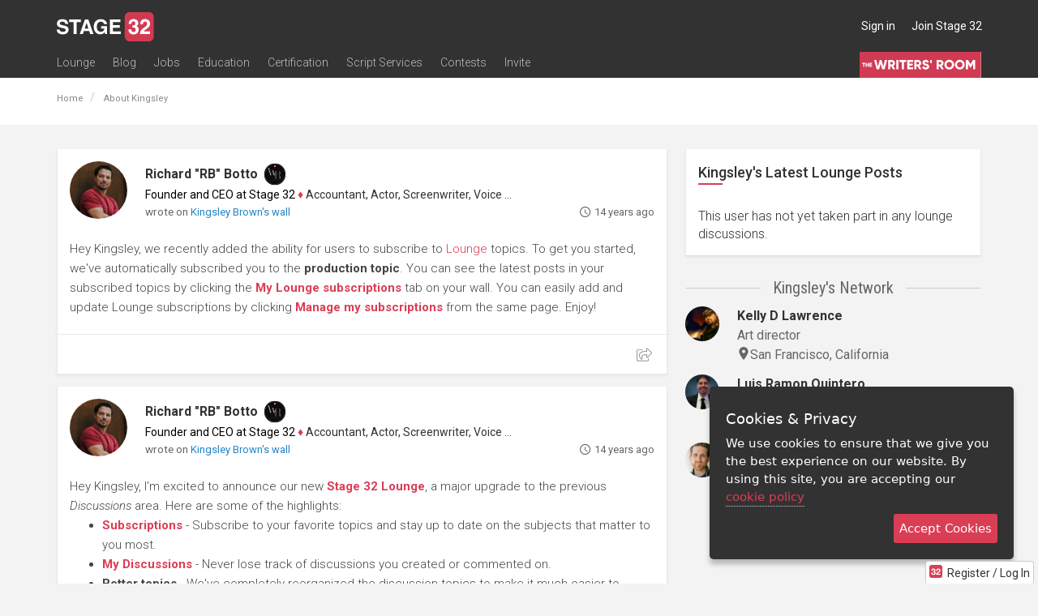

--- FILE ---
content_type: text/html; charset=utf-8
request_url: https://www.stage32.com/sites/stage32.com/modules/s32/ajax/ajax_panels.php?a=1&payload=%7B%22class%22%3A%22User%22%2C%22method%22%3A%22renderWall%22%2C%22params%22%3A%7B%22uid%22%3A8294%2C%22start%22%3A0%2C%22limit%22%3A20%7D%7D&_=1768882798135
body_size: 7054
content:

    				<div class="col-xs-24">
			    <div id="post7604192705047963087"
		 class="panel
                panel-post
        		panel-default
        		content-panel
        		        		        		        		">

        
        <div class="panel-body">

        	





        	<div class="panel-body-inner">

                
                <div class="row member-info  clearfix">
                    <a class="col-xs-4 col-sm-3 no-underline test-1" href="https://www.stage32.com/rb">
                        <img class="media-object img-circle img-responsive img-responsive" src="https://www.stage32.com/sites/stage32.com/files/imagecache/head_shot_200/headshots/69ddca2b25d1311e38fe6f264bcfebf7_1761175212_l.jpg" alt="Richard &quot;RB&quot; Botto">
                    </a>
                    <div class="col-xs-20 col-sm-21">

                        <div class="content-user-info">
                            <div style="display: flex; column-gap: 10px; padding-right: 30px;">
                                <span class="user-name">
                                <div style="display: flex; align-items: center;"><span class="params-link-user-name user-name-ajaxed" data-uid="7663"><a href="/rb" class="un">Richard &quot;RB&quot; Botto</a></span><div style="margin-left: 5px; display: flex;" class="bb-badges">
            <div style="" class="bb-badge">
            <a href="https://www.stage32.com/profile/7663/about#panel-badges" title="Writers' Room Member" class="bb-badge-link" style="display: block; line-height: normal; font-size: 0;">
                <img src="https://www.stage32.com/sites/stage32.com/themes/two/images/badge_writers_room_min.svg" alt="Writers' Room Member" height="32px" class="bb-badge-image" style="padding: 2px;">
            </a>
        </div>
        </div>
</div><div class="user_professions"><span>Founder and CEO at Stage 32</span> <span class="bull">&diams;</span> Accountant, Actor, Screenwriter, Voice Actor</div>
                                


                                
                                <!--show mark star in success story lounge and user is not Stage 32 job alert and user role is lounge moderator-->
                                                                </span>

                            </div>



                            
                                <!-- move the break out of small - buggy in firefox -->
                                
                                <small>
                                                                                                                                                                wrote on
                                            <a href="/profile/8294/about">Kingsley Brown's wall</a>
                                        
                                                                    </small>
                                                        <div class="time-posted pull-right">
                                <span class="all-icons-clock"></span> <span title="21 Mar 2012 11:27:04" class="tt" data-delay="500">14 years ago</span>                            </div>
                        </div>
                    </div>
                </div>



                <div class="content-panel-body ">

                    
                    <div class="post-body">

                                                    <div class="post-full">
                                <div class="media clearfix">
                                                                        <div class="media-body">
                                        <p>Hey Kingsley, we recently added the ability for users to subscribe to <a href="http://www.stage32.com/lounge/all" target="_blank" rel="nofollow">Lounge</a> topics. To get you started, we've automatically subscribed you to the <strong>production topic</strong>. You can see the latest posts in your subscribed topics by clicking the <strong><a href="http://www.stage32.com/profile/8294/?subscriptions" target="_blank" rel="nofollow">My Lounge subscriptions</a></strong> tab on your wall. You can easily add and update Lounge subscriptions by clicking <strong><a href="http://www.stage32.com/lounge/subscriptions/manage" target="_blank" rel="nofollow">Manage my subscriptions</a></strong> from the same page. Enjoy!</p>                                    </div>
                                </div>
                            </div>
                                            </div>

                    

                    
                    
                </div>
            </div>

            
<div class="social-share-actions ">
					<ul class="list-inline content-actions">
                    
                    <li class="social_share pull-right" style="display: block;">
					<i class="fal fa-share-square share-links content-actions-share-links-activate tt" data-delay="500" data-placement="top" title="" data-original-title="Share This" style="position: relative; color: #999; font-size: 17px;"></i>
                        <div class="content-actions-share-links text-right share_on_social" 
														 data-parent-type="post" 
														 data-parent="7604192705047963087">
<!-- facebook -->
<a href="https://www.facebook.com/sharer/sharer.php?u=https://www.stage32.com/post/7604192705047963087" class="clicky_log_outbound" target="_blank" title="Share on Facebook" data-social-type="facebook" data-link="https://www.stage32.com/post/7604192705047963087" data-picture="http://www.stage32.com/sites/stage32.com/files/imagecache/head_shot_200/headshots/69ddca2b25d1311e38fe6f264bcfebf7_1761175212_l.jpg" data-name="Hey Kingsley, we rec…" data-caption="by Richard &amp;quot;RB&amp;quot; Botto" data-description="Hey Kingsley, we recently added the ability for users to subscribe to [Lounge](http://www.stage32.com/lounge/all) topics. To get you started, we've automatically subscribed you to the **production top…" data-redirect_uri="https://www.stage32.com/sites/stage32.com/modules/s32/ajax/ajax_panels.php?a=1&amp;payload=%7B%22class%22%3A%22User%22%2C%22method%22%3A%22renderWall%22%2C%22params%22%3A%7B%22uid%22%3A8294%2C%22start%22%3A0%2C%22limit%22%3A20%7D%7D&amp;_=1768882798135">
    <i class="fab fa-facebook-f fa-lg"></i>
</a>

<!-- twitter -->
<a href="https://twitter.com/intent/tweet?via=Stage32&amp;text=Hey%20Kingsley%2C%20we%20recently%20added%20the%20ability%20for%20users%20to%20subscribe%20to%20%5BLounge%5D%28http%3A%2F%2Fwww.stage32.com%2Flounge%2Fall%29%20topics.%20To%20get%20you%20started%2C%20we%27ve%20automatically%20subscribed%20you%20to%20the%20%2A%2Aproduction%20top%E2%80%A6%20%23Stage32&amp;url=https%3A%2F%2Fwww.stage32.com%2Fpost%2F7604192705047963087" class="clicky_log_outbound" title="Tweet this" data-url="https://www.stage32.com/post/7604192705047963087" target="_blank" data-social-type="twitter" style="margin-left: 5px;">
<!--    <i class="fab fa-twitter fa-lg"></i>-->
    <svg xmlns="http://www.w3.org/2000/svg" width="19" height="19" fill="#000000" viewBox="0 0 256 256" style="vertical-align: middle; position: relative; top: 1px;">
        <path d="M214.75,211.71l-62.6-98.38,61.77-67.95a8,8,0,0,0-11.84-10.76L143.24,99.34,102.75,35.71A8,8,0,0,0,96,32H48a8,8,0,0,0-6.75,12.3l62.6,98.37-61.77,68a8,8,0,1,0,11.84,10.76l58.84-64.72,40.49,63.63A8,8,0,0,0,160,224h48a8,8,0,0,0,6.75-12.29ZM164.39,208,62.57,48h29L193.43,208Z"></path>
    </svg>
</a>


    <!-- google -->
    <!--    <a href="https://plus.google.com/share?url=--><!--" class="clicky_log_outbound" title="+1 This" onclick="javascript:window.open(this.href, '', 'menubar=no,toolbar=no,resizable=yes,scrollbars=yes,height=600,width=600');return false;" data-social-type="google+">-->
    <!--        <i class="fab fa-google-plus-g fa-lg"></i>-->
    <!--    </a>-->

    <a href="http://www.linkedin.com/shareArticle?mini=true&amp;url=https%3A%2F%2Fwww.stage32.com%2Fpost%2F7604192705047963087&amp;title=Hey+Kingsley%2C+we+rec%E2%80%A6&amp;summary=Hey+Kingsley%2C+we+recently+added+the+ability+for+users+to+subscribe+to+%5BLounge%5D%28http%3A%2F%2Fwww.stage32.com%2Flounge%2Fall%29+topics.+To+get+you+started%2C+we%27ve+automatically+subscribed+you+to+the+%2A%2Aproduction+top%E2%80%A6&amp;source=Stage+32" class="clicky_log_outbound" title="Share on LinkedIn" onclick="javascript:window.open(this.href, '', 'menubar=no,toolbar=no,resizable=yes,scrollbars=yes,height=580,width=530');return false;" data-social-type="linkedin">
        <i class="fab fa-linkedin-in fa-lg"></i>
    </a>

    <!-- link modal -->
    <a href="#" class="tt" data-toggle="modal" data-target=".pl-696f0270a527c" title="Get link">
        <i class="far fa-link"></i>
    </a>


    <div class="modal pl-696f0270a527c" tabindex="-1" role="dialog" aria-labelledby="pl-696f0270a527cLabel" aria-hidden="true">
        <div class="modal-dialog">
            <div class="modal-content">
                <div class="modal-body">
                    <p class="lead" id="pl-696f0270a527cLabel">Copy the link below to share this page:</p>

                    <div class="text-center">
                        <div class="input-group input-group-sm">
                            <span class="input-group-addon"><i class="far fa-link"></i></span>
                            <input type="text" class="click-select form-control" placeholder="Username" value="https://www.stage32.com/post/7604192705047963087">
                        </div>
                    </div>
                </div>
                <div class="modal-footer">
                    <button type="button" class="btn btn-default" data-dismiss="modal">Done</button>
                </div>
            </div>
        </div>
    </div>
</div>				</li>
                    
									</ul>
			</div>
			<div class="content-comments">
				
<div class="comments comments-container">
	
    <div class="comments-target comments-scroll">
        
        <div class="initial-comments">
                                                </div>
    </div>

    
</div>
			</div>
        </div>
    </div>
       			</div>
       		
				<div class="col-xs-24">
			    <div id="post7604172359754329245"
		 class="panel
                panel-post
        		panel-default
        		content-panel
        		        		        		        		">

        
        <div class="panel-body">

        	





        	<div class="panel-body-inner">

                
                <div class="row member-info  clearfix">
                    <a class="col-xs-4 col-sm-3 no-underline test-1" href="https://www.stage32.com/rb">
                        <img class="media-object img-circle img-responsive img-responsive" src="https://www.stage32.com/sites/stage32.com/files/imagecache/head_shot_200/headshots/69ddca2b25d1311e38fe6f264bcfebf7_1761175212_l.jpg" alt="Richard &quot;RB&quot; Botto">
                    </a>
                    <div class="col-xs-20 col-sm-21">

                        <div class="content-user-info">
                            <div style="display: flex; column-gap: 10px; padding-right: 30px;">
                                <span class="user-name">
                                <div style="display: flex; align-items: center;"><span class="params-link-user-name user-name-ajaxed" data-uid="7663"><a href="/rb" class="un">Richard &quot;RB&quot; Botto</a></span><div style="margin-left: 5px; display: flex;" class="bb-badges">
            <div style="" class="bb-badge">
            <a href="https://www.stage32.com/profile/7663/about#panel-badges" title="Writers' Room Member" class="bb-badge-link" style="display: block; line-height: normal; font-size: 0;">
                <img src="https://www.stage32.com/sites/stage32.com/themes/two/images/badge_writers_room_min.svg" alt="Writers' Room Member" height="32px" class="bb-badge-image" style="padding: 2px;">
            </a>
        </div>
        </div>
</div><div class="user_professions"><span>Founder and CEO at Stage 32</span> <span class="bull">&diams;</span> Accountant, Actor, Screenwriter, Voice Actor</div>
                                


                                
                                <!--show mark star in success story lounge and user is not Stage 32 job alert and user role is lounge moderator-->
                                                                </span>

                            </div>



                            
                                <!-- move the break out of small - buggy in firefox -->
                                
                                <small>
                                                                                                                                                                wrote on
                                            <a href="/profile/8294/about">Kingsley Brown's wall</a>
                                        
                                                                    </small>
                                                        <div class="time-posted pull-right">
                                <span class="all-icons-clock"></span> <span title="22 Feb 2012 09:44:36" class="tt" data-delay="500">14 years ago</span>                            </div>
                        </div>
                    </div>
                </div>



                <div class="content-panel-body ">

                    
                    <div class="post-body">

                                                    <div class="post-truncated clearfix">
                                <div class="media clearfix">
                                                                        <div class="media-body">
                                    	<p>
                                        <p>Hey Kingsley, I'm excited to announce our new <a href="http://www.stage32.com/lounge" target="_blank" rel="nofollow"><strong>Stage 32 Lounge</strong></a>, a major upgrade to the previous <em>Discussions</em> area. Here are some of the highlights:</p>
<ul>
<li><a href="http://www.stage32.com/lounge/subscriptions" target="_blank" rel="nofollow"><strong>Subscriptions</strong></a> - Subscribe to your favorite topics and stay up to date on the subjects that matter to you most.</li>
<li><a href="http://www.stage32.com/lounge/my/_discussions" target="_blank" rel="nofollow"><strong>My Discussions</strong></a> - Never lose track of discussions you created or commented on.</li>
<li><strong>Better topics</strong> - We've completely reorganized the discussion topics to make it much easier to browse and post discussions.</li>
</ul>
You can get to the lounge any time by clicking the <strong>Lounge</strong> link at the top of the page. Also, check out the new <strong>My discussions</strong> and <strong>My subscrip</strong>                                        <a href="#" class="expand-post">Expand post <span class="s32-chevron-small-down"></span></a>
                                        </p>
                                    </div>
                                </div>
                            </div>

                            <div class="post-full " style="display: none">
                                <div class="media clearfix">
                                                                        <div class="media-body">
                                        <p>Hey Kingsley, I'm excited to announce our new <a href="http://www.stage32.com/lounge" target="_blank" rel="nofollow"><strong>Stage 32 Lounge</strong></a>, a major upgrade to the previous <em>Discussions</em> area. Here are some of the highlights: <ul> <li><a href="http://www.stage32.com/lounge/subscriptions" target="_blank" rel="nofollow"><strong>Subscriptions</strong></a> - Subscribe to your favorite topics and stay up to date on the subjects that matter to you most.</li> <li><a href="http://www.stage32.com/lounge/my\_discussions" target="_blank" rel="nofollow"><strong>My Discussions</strong></a> - Never lose track of discussions you created or commented on.</li> <li><strong>Better topics</strong> - We've completely reorganized the discussion topics to make it much easier to browse and post discussions.</li> </ul> You can get to the lounge any time by clicking the <strong>Lounge</strong> link at the top of the page. Also, check out the new <strong>My discussions</strong> and <strong>My subscriptions</strong> tabs on your wall. Enjoy!</p>                                    </div>
                                </div>
                            </div>

                                            </div>

                    

                    
                    
                </div>
            </div>

            
<div class="social-share-actions ">
					<ul class="list-inline content-actions">
                    
                    <li class="social_share pull-right" style="display: block;">
					<i class="fal fa-share-square share-links content-actions-share-links-activate tt" data-delay="500" data-placement="top" title="" data-original-title="Share This" style="position: relative; color: #999; font-size: 17px;"></i>
                        <div class="content-actions-share-links text-right share_on_social" 
														 data-parent-type="post" 
														 data-parent="7604172359754329245">
<!-- facebook -->
<a href="https://www.facebook.com/sharer/sharer.php?u=https://www.stage32.com/post/7604172359754329245" class="clicky_log_outbound" target="_blank" title="Share on Facebook" data-social-type="facebook" data-link="https://www.stage32.com/post/7604172359754329245" data-picture="http://www.stage32.com/sites/stage32.com/files/imagecache/head_shot_200/headshots/69ddca2b25d1311e38fe6f264bcfebf7_1761175212_l.jpg" data-name="Hey Kingsley, I'm ex…" data-caption="by Richard &amp;quot;RB&amp;quot; Botto" data-description="Hey Kingsley, I'm excited to announce our new Stage 32 Lounge, a major upgrade to the previous Discussions area. Here are some of the highlights: Subscriptions - Subscribe to your favorite topics and…" data-redirect_uri="https://www.stage32.com/sites/stage32.com/modules/s32/ajax/ajax_panels.php?a=1&amp;payload=%7B%22class%22%3A%22User%22%2C%22method%22%3A%22renderWall%22%2C%22params%22%3A%7B%22uid%22%3A8294%2C%22start%22%3A0%2C%22limit%22%3A20%7D%7D&amp;_=1768882798135">
    <i class="fab fa-facebook-f fa-lg"></i>
</a>

<!-- twitter -->
<a href="https://twitter.com/intent/tweet?via=Stage32&amp;text=Hey%20Kingsley%2C%20I%27m%20excited%20to%20announce%20our%20new%20Stage%2032%20Lounge%2C%20a%20major%20upgrade%20to%20the%20previous%20Discussions%20area.%20Here%20are%20some%20of%20the%20highlights%3A%20Subscriptions%20-%20Subscribe%20to%20your%20favorite%20topics%20and%E2%80%A6%20%23Stage32&amp;url=https%3A%2F%2Fwww.stage32.com%2Fpost%2F7604172359754329245" class="clicky_log_outbound" title="Tweet this" data-url="https://www.stage32.com/post/7604172359754329245" target="_blank" data-social-type="twitter" style="margin-left: 5px;">
<!--    <i class="fab fa-twitter fa-lg"></i>-->
    <svg xmlns="http://www.w3.org/2000/svg" width="19" height="19" fill="#000000" viewBox="0 0 256 256" style="vertical-align: middle; position: relative; top: 1px;">
        <path d="M214.75,211.71l-62.6-98.38,61.77-67.95a8,8,0,0,0-11.84-10.76L143.24,99.34,102.75,35.71A8,8,0,0,0,96,32H48a8,8,0,0,0-6.75,12.3l62.6,98.37-61.77,68a8,8,0,1,0,11.84,10.76l58.84-64.72,40.49,63.63A8,8,0,0,0,160,224h48a8,8,0,0,0,6.75-12.29ZM164.39,208,62.57,48h29L193.43,208Z"></path>
    </svg>
</a>


    <!-- google -->
    <!--    <a href="https://plus.google.com/share?url=--><!--" class="clicky_log_outbound" title="+1 This" onclick="javascript:window.open(this.href, '', 'menubar=no,toolbar=no,resizable=yes,scrollbars=yes,height=600,width=600');return false;" data-social-type="google+">-->
    <!--        <i class="fab fa-google-plus-g fa-lg"></i>-->
    <!--    </a>-->

    <a href="http://www.linkedin.com/shareArticle?mini=true&amp;url=https%3A%2F%2Fwww.stage32.com%2Fpost%2F7604172359754329245&amp;title=Hey+Kingsley%2C+I%27m+ex%E2%80%A6&amp;summary=Hey+Kingsley%2C+I%27m+excited+to+announce+our+new+Stage+32+Lounge%2C+a+major+upgrade+to+the+previous+Discussions+area.+Here+are+some+of+the+highlights%3A+Subscriptions+-+Subscribe+to+your+favorite+topics+and%E2%80%A6&amp;source=Stage+32" class="clicky_log_outbound" title="Share on LinkedIn" onclick="javascript:window.open(this.href, '', 'menubar=no,toolbar=no,resizable=yes,scrollbars=yes,height=580,width=530');return false;" data-social-type="linkedin">
        <i class="fab fa-linkedin-in fa-lg"></i>
    </a>

    <!-- link modal -->
    <a href="#" class="tt" data-toggle="modal" data-target=".pl-696f0270ae33d" title="Get link">
        <i class="far fa-link"></i>
    </a>


    <div class="modal pl-696f0270ae33d" tabindex="-1" role="dialog" aria-labelledby="pl-696f0270ae33dLabel" aria-hidden="true">
        <div class="modal-dialog">
            <div class="modal-content">
                <div class="modal-body">
                    <p class="lead" id="pl-696f0270ae33dLabel">Copy the link below to share this page:</p>

                    <div class="text-center">
                        <div class="input-group input-group-sm">
                            <span class="input-group-addon"><i class="far fa-link"></i></span>
                            <input type="text" class="click-select form-control" placeholder="Username" value="https://www.stage32.com/post/7604172359754329245">
                        </div>
                    </div>
                </div>
                <div class="modal-footer">
                    <button type="button" class="btn btn-default" data-dismiss="modal">Done</button>
                </div>
            </div>
        </div>
    </div>
</div>				</li>
                    
									</ul>
			</div>
			<div class="content-comments">
				
<div class="comments comments-container">
	
    <div class="comments-target comments-scroll">
        
        <div class="initial-comments">
                                                </div>
    </div>

    
</div>
			</div>
        </div>
    </div>
       			</div>
       		
				<div class="col-xs-24">
			    <div id="post7604166738179009879"
		 class="panel
                panel-post
        		panel-default
        		content-panel
        		        		        		        		">

        
        <div class="panel-body">

        	





        	<div class="panel-body-inner">

                
                <div class="row member-info  clearfix">
                    <a class="col-xs-4 col-sm-3 no-underline test-1" href="https://www.stage32.com/derrick">
                        <img class="media-object img-circle img-responsive img-responsive" src="https://www.stage32.com/sites/stage32.com/files/imagecache/head_shot_200/headshots/7e7380c2211cb97ae74adcb216011596_1755562426_l.jpg" alt="System Admin">
                    </a>
                    <div class="col-xs-20 col-sm-21">

                        <div class="content-user-info">
                            <div style="display: flex; column-gap: 10px; padding-right: 30px;">
                                <span class="user-name">
                                <span class="params-link-user-name user-name-ajaxed" data-uid="1"><a href="/derrick" class="un">System Admin</a></span><div class="user_professions">IT Tech</div>
                                


                                
                                <!--show mark star in success story lounge and user is not Stage 32 job alert and user role is lounge moderator-->
                                                                </span>

                            </div>



                            
                                <!-- move the break out of small - buggy in firefox -->
                                
                                <small>
                                                                                                                                                                wrote on
                                            <a href="/profile/8294/about">Kingsley Brown's wall</a>
                                        
                                                                    </small>
                                                        <div class="time-posted pull-right">
                                <span class="all-icons-clock"></span> <span title="14 Feb 2012 15:35:32" class="tt" data-delay="500">14 years ago</span>                            </div>
                        </div>
                    </div>
                </div>



                <div class="content-panel-body ">

                    
                    <div class="post-body">

                                                    <div class="post-truncated clearfix">
                                <div class="media clearfix">
                                                                        <div class="media-body">
                                    	<p>
                                        <p>Hey Kingsley, a few days ago we implemented a new privacy setting to give you the option of accepting private messages only from users within your network. Today, I discovered a bug with the way this option is set for new users. I just wanted to let you know that the bug is now fixed, so all members are now able to receive private messages from any other member (the default setting). <strong>If you'd like to receive private messages only from users within your network, you can change this setting <a href="http://www.stage32.com/settings/privacy" target="_blank" rel="nofollow">here</a>.</strong> Also, you can access your privacy settings at any time from the drop-down menu that appears when you...</p>
                                        <a href="#" class="expand-post">Expand post <span class="s32-chevron-small-down"></span></a>
                                        </p>
                                    </div>
                                </div>
                            </div>

                            <div class="post-full " style="display: none">
                                <div class="media clearfix">
                                                                        <div class="media-body">
                                        <p>Hey Kingsley, a few days ago we implemented a new privacy setting to give you the option of accepting private messages only from users within your network. Today, I discovered a bug with the way this option is set for new users. I just wanted to let you know that the bug is now fixed, so all members are now able to receive private messages from any other member (the default setting). <strong>If you'd like to receive private messages only from users within your network, you can change this setting <a href="http://www.stage32.com/settings/privacy" target="_blank" rel="nofollow">here</a>.</strong> Also, you can access your privacy settings at any time from the drop-down menu that appears when you hover over your profile photo in the upper right-hand corner of the page.</p>                                    </div>
                                </div>
                            </div>

                                            </div>

                    

                    
                    
                </div>
            </div>

            
<div class="social-share-actions ">
					<ul class="list-inline content-actions">
                    
                    <li class="social_share pull-right" style="display: block;">
					<i class="fal fa-share-square share-links content-actions-share-links-activate tt" data-delay="500" data-placement="top" title="" data-original-title="Share This" style="position: relative; color: #999; font-size: 17px;"></i>
                        <div class="content-actions-share-links text-right share_on_social" 
														 data-parent-type="post" 
														 data-parent="7604166738179009879">
<!-- facebook -->
<a href="https://www.facebook.com/sharer/sharer.php?u=https://www.stage32.com/post/7604166738179009879" class="clicky_log_outbound" target="_blank" title="Share on Facebook" data-social-type="facebook" data-link="https://www.stage32.com/post/7604166738179009879" data-picture="http://www.stage32.com/sites/stage32.com/files/imagecache/head_shot_200/headshots/7e7380c2211cb97ae74adcb216011596_1755562426_l.jpg" data-name="Hey Kingsley, a few…" data-caption="by System Admin" data-description="Hey Kingsley, a few days ago we implemented a new privacy setting to give you the option of accepting private messages only from users within your network. Today, I discovered a bug with the way this…" data-redirect_uri="https://www.stage32.com/sites/stage32.com/modules/s32/ajax/ajax_panels.php?a=1&amp;payload=%7B%22class%22%3A%22User%22%2C%22method%22%3A%22renderWall%22%2C%22params%22%3A%7B%22uid%22%3A8294%2C%22start%22%3A0%2C%22limit%22%3A20%7D%7D&amp;_=1768882798135">
    <i class="fab fa-facebook-f fa-lg"></i>
</a>

<!-- twitter -->
<a href="https://twitter.com/intent/tweet?via=Stage32&amp;text=Hey%20Kingsley%2C%20a%20few%20days%20ago%20we%20implemented%20a%20new%20privacy%20setting%20to%20give%20you%20the%20option%20of%20accepting%20private%20messages%20only%20from%20users%20within%20your%20network.%20Today%2C%20I%20discovered%20a%20bug%20with%20the%20way%20this%E2%80%A6%20%23Stage32&amp;url=https%3A%2F%2Fwww.stage32.com%2Fpost%2F7604166738179009879" class="clicky_log_outbound" title="Tweet this" data-url="https://www.stage32.com/post/7604166738179009879" target="_blank" data-social-type="twitter" style="margin-left: 5px;">
<!--    <i class="fab fa-twitter fa-lg"></i>-->
    <svg xmlns="http://www.w3.org/2000/svg" width="19" height="19" fill="#000000" viewBox="0 0 256 256" style="vertical-align: middle; position: relative; top: 1px;">
        <path d="M214.75,211.71l-62.6-98.38,61.77-67.95a8,8,0,0,0-11.84-10.76L143.24,99.34,102.75,35.71A8,8,0,0,0,96,32H48a8,8,0,0,0-6.75,12.3l62.6,98.37-61.77,68a8,8,0,1,0,11.84,10.76l58.84-64.72,40.49,63.63A8,8,0,0,0,160,224h48a8,8,0,0,0,6.75-12.29ZM164.39,208,62.57,48h29L193.43,208Z"></path>
    </svg>
</a>


    <!-- google -->
    <!--    <a href="https://plus.google.com/share?url=--><!--" class="clicky_log_outbound" title="+1 This" onclick="javascript:window.open(this.href, '', 'menubar=no,toolbar=no,resizable=yes,scrollbars=yes,height=600,width=600');return false;" data-social-type="google+">-->
    <!--        <i class="fab fa-google-plus-g fa-lg"></i>-->
    <!--    </a>-->

    <a href="http://www.linkedin.com/shareArticle?mini=true&amp;url=https%3A%2F%2Fwww.stage32.com%2Fpost%2F7604166738179009879&amp;title=Hey+Kingsley%2C+a+few%E2%80%A6&amp;summary=Hey+Kingsley%2C+a+few+days+ago+we+implemented+a+new+privacy+setting+to+give+you+the+option+of+accepting+private+messages+only+from+users+within+your+network.+Today%2C+I+discovered+a+bug+with+the+way+this%E2%80%A6&amp;source=Stage+32" class="clicky_log_outbound" title="Share on LinkedIn" onclick="javascript:window.open(this.href, '', 'menubar=no,toolbar=no,resizable=yes,scrollbars=yes,height=580,width=530');return false;" data-social-type="linkedin">
        <i class="fab fa-linkedin-in fa-lg"></i>
    </a>

    <!-- link modal -->
    <a href="#" class="tt" data-toggle="modal" data-target=".pl-696f0270b6d1f" title="Get link">
        <i class="far fa-link"></i>
    </a>


    <div class="modal pl-696f0270b6d1f" tabindex="-1" role="dialog" aria-labelledby="pl-696f0270b6d1fLabel" aria-hidden="true">
        <div class="modal-dialog">
            <div class="modal-content">
                <div class="modal-body">
                    <p class="lead" id="pl-696f0270b6d1fLabel">Copy the link below to share this page:</p>

                    <div class="text-center">
                        <div class="input-group input-group-sm">
                            <span class="input-group-addon"><i class="far fa-link"></i></span>
                            <input type="text" class="click-select form-control" placeholder="Username" value="https://www.stage32.com/post/7604166738179009879">
                        </div>
                    </div>
                </div>
                <div class="modal-footer">
                    <button type="button" class="btn btn-default" data-dismiss="modal">Done</button>
                </div>
            </div>
        </div>
    </div>
</div>				</li>
                    
									</ul>
			</div>
			<div class="content-comments">
				
<div class="comments comments-container">
	
    <div class="comments-target comments-scroll">
        
        <div class="initial-comments">
                                                </div>
    </div>

    
</div>
			</div>
        </div>
    </div>
       			</div>
       		
				<div class="col-xs-24">
			    <div id="post7604166701772448576"
		 class="panel
                panel-post
        		panel-default
        		content-panel
        		        		        		        		">

        
        <div class="panel-body">

        	





        	<div class="panel-body-inner">

                
                <div class="row member-info  clearfix">
                    <a class="col-xs-4 col-sm-3 no-underline test-1" href="https://www.stage32.com/derrick">
                        <img class="media-object img-circle img-responsive img-responsive" src="https://www.stage32.com/sites/stage32.com/files/imagecache/head_shot_200/headshots/7e7380c2211cb97ae74adcb216011596_1755562426_l.jpg" alt="System Admin">
                    </a>
                    <div class="col-xs-20 col-sm-21">

                        <div class="content-user-info">
                            <div style="display: flex; column-gap: 10px; padding-right: 30px;">
                                <span class="user-name">
                                <span class="params-link-user-name user-name-ajaxed" data-uid="1"><a href="/derrick" class="un">System Admin</a></span><div class="user_professions">IT Tech</div>
                                


                                
                                <!--show mark star in success story lounge and user is not Stage 32 job alert and user role is lounge moderator-->
                                                                </span>

                            </div>



                            
                                <!-- move the break out of small - buggy in firefox -->
                                
                                <small>
                                                                                                                                                                wrote on
                                            <a href="/profile/8294/about">Kingsley Brown's wall</a>
                                        
                                                                    </small>
                                                        <div class="time-posted pull-right">
                                <span class="all-icons-clock"></span> <span title="14 Feb 2012 14:23:12" class="tt" data-delay="500">14 years ago</span>                            </div>
                        </div>
                    </div>
                </div>



                <div class="content-panel-body ">

                    
                    <div class="post-body">

                                                    <div class="post-truncated clearfix">
                                <div class="media clearfix">
                                                                        <div class="media-body">
                                    	<p>
                                        <p>Hey Kingsley, a few days ago we implemented a new privacy setting to give you the option of accepting private messages only from users within your network. Today, I discovered a bug with the way this option is set for new users. I just wanted to let you know that the bug is now fixed, so all members are now able to receive private messages from any other member (the default setting). <strong>If you'd like to receive private messages only from users within your network, you can change this setting <a href="/settings/privacy" target="_blank" rel="nofollow">here</a>.</strong> Also, you can access your privacy settings at any time from the drop-down menu that appears when you...</p>
                                        <a href="#" class="expand-post">Expand post <span class="s32-chevron-small-down"></span></a>
                                        </p>
                                    </div>
                                </div>
                            </div>

                            <div class="post-full " style="display: none">
                                <div class="media clearfix">
                                                                        <div class="media-body">
                                        <p>Hey Kingsley, a few days ago we implemented a new privacy setting to give you the option of accepting private messages only from users within your network. Today, I discovered a bug with the way this option is set for new users. I just wanted to let you know that the bug is now fixed, so all members are now able to receive private messages from any other member (the default setting). <strong>If you'd like to receive private messages only from users within your network, you can change this setting <a href="/settings/privacy" target="_blank" rel="nofollow">here</a>.</strong> Also, you can access your privacy settings at any time from the drop-down menu that appears when you hover over your profile photo in the upper right-hand corner of the page.</p>                                    </div>
                                </div>
                            </div>

                                            </div>

                    

                    
                    
                </div>
            </div>

            
<div class="social-share-actions ">
					<ul class="list-inline content-actions">
                    
                    <li class="social_share pull-right" style="display: block;">
					<i class="fal fa-share-square share-links content-actions-share-links-activate tt" data-delay="500" data-placement="top" title="" data-original-title="Share This" style="position: relative; color: #999; font-size: 17px;"></i>
                        <div class="content-actions-share-links text-right share_on_social" 
														 data-parent-type="post" 
														 data-parent="7604166701772448576">
<!-- facebook -->
<a href="https://www.facebook.com/sharer/sharer.php?u=https://www.stage32.com/post/7604166701772448576" class="clicky_log_outbound" target="_blank" title="Share on Facebook" data-social-type="facebook" data-link="https://www.stage32.com/post/7604166701772448576" data-picture="http://www.stage32.com/sites/stage32.com/files/imagecache/head_shot_200/headshots/7e7380c2211cb97ae74adcb216011596_1755562426_l.jpg" data-name="Hey Kingsley, a few…" data-caption="by System Admin" data-description="Hey Kingsley, a few days ago we implemented a new privacy setting to give you the option of accepting private messages only from users within your network. Today, I discovered a bug with the way this…" data-redirect_uri="https://www.stage32.com/sites/stage32.com/modules/s32/ajax/ajax_panels.php?a=1&amp;payload=%7B%22class%22%3A%22User%22%2C%22method%22%3A%22renderWall%22%2C%22params%22%3A%7B%22uid%22%3A8294%2C%22start%22%3A0%2C%22limit%22%3A20%7D%7D&amp;_=1768882798135">
    <i class="fab fa-facebook-f fa-lg"></i>
</a>

<!-- twitter -->
<a href="https://twitter.com/intent/tweet?via=Stage32&amp;text=Hey%20Kingsley%2C%20a%20few%20days%20ago%20we%20implemented%20a%20new%20privacy%20setting%20to%20give%20you%20the%20option%20of%20accepting%20private%20messages%20only%20from%20users%20within%20your%20network.%20Today%2C%20I%20discovered%20a%20bug%20with%20the%20way%20this%E2%80%A6%20%23Stage32&amp;url=https%3A%2F%2Fwww.stage32.com%2Fpost%2F7604166701772448576" class="clicky_log_outbound" title="Tweet this" data-url="https://www.stage32.com/post/7604166701772448576" target="_blank" data-social-type="twitter" style="margin-left: 5px;">
<!--    <i class="fab fa-twitter fa-lg"></i>-->
    <svg xmlns="http://www.w3.org/2000/svg" width="19" height="19" fill="#000000" viewBox="0 0 256 256" style="vertical-align: middle; position: relative; top: 1px;">
        <path d="M214.75,211.71l-62.6-98.38,61.77-67.95a8,8,0,0,0-11.84-10.76L143.24,99.34,102.75,35.71A8,8,0,0,0,96,32H48a8,8,0,0,0-6.75,12.3l62.6,98.37-61.77,68a8,8,0,1,0,11.84,10.76l58.84-64.72,40.49,63.63A8,8,0,0,0,160,224h48a8,8,0,0,0,6.75-12.29ZM164.39,208,62.57,48h29L193.43,208Z"></path>
    </svg>
</a>


    <!-- google -->
    <!--    <a href="https://plus.google.com/share?url=--><!--" class="clicky_log_outbound" title="+1 This" onclick="javascript:window.open(this.href, '', 'menubar=no,toolbar=no,resizable=yes,scrollbars=yes,height=600,width=600');return false;" data-social-type="google+">-->
    <!--        <i class="fab fa-google-plus-g fa-lg"></i>-->
    <!--    </a>-->

    <a href="http://www.linkedin.com/shareArticle?mini=true&amp;url=https%3A%2F%2Fwww.stage32.com%2Fpost%2F7604166701772448576&amp;title=Hey+Kingsley%2C+a+few%E2%80%A6&amp;summary=Hey+Kingsley%2C+a+few+days+ago+we+implemented+a+new+privacy+setting+to+give+you+the+option+of+accepting+private+messages+only+from+users+within+your+network.+Today%2C+I+discovered+a+bug+with+the+way+this%E2%80%A6&amp;source=Stage+32" class="clicky_log_outbound" title="Share on LinkedIn" onclick="javascript:window.open(this.href, '', 'menubar=no,toolbar=no,resizable=yes,scrollbars=yes,height=580,width=530');return false;" data-social-type="linkedin">
        <i class="fab fa-linkedin-in fa-lg"></i>
    </a>

    <!-- link modal -->
    <a href="#" class="tt" data-toggle="modal" data-target=".pl-696f0270bef6a" title="Get link">
        <i class="far fa-link"></i>
    </a>


    <div class="modal pl-696f0270bef6a" tabindex="-1" role="dialog" aria-labelledby="pl-696f0270bef6aLabel" aria-hidden="true">
        <div class="modal-dialog">
            <div class="modal-content">
                <div class="modal-body">
                    <p class="lead" id="pl-696f0270bef6aLabel">Copy the link below to share this page:</p>

                    <div class="text-center">
                        <div class="input-group input-group-sm">
                            <span class="input-group-addon"><i class="far fa-link"></i></span>
                            <input type="text" class="click-select form-control" placeholder="Username" value="https://www.stage32.com/post/7604166701772448576">
                        </div>
                    </div>
                </div>
                <div class="modal-footer">
                    <button type="button" class="btn btn-default" data-dismiss="modal">Done</button>
                </div>
            </div>
        </div>
    </div>
</div>				</li>
                    
									</ul>
			</div>
			<div class="content-comments">
				
<div class="comments comments-container">
	
    <div class="comments-target comments-scroll">
        
        <div class="initial-comments">
                                                </div>
    </div>

    
</div>
			</div>
        </div>
    </div>
       			</div>
       		
				<div class="col-xs-24">
			    <div id="post7604091448803206624"
		 class="panel
                panel-post
        		panel-default
        		content-panel
        		        		        		        		">

        
        <div class="panel-body">

        	





        	<div class="panel-body-inner">

                
                <div class="row member-info  clearfix">
                    <a class="col-xs-4 col-sm-3 no-underline test-1" href="https://www.stage32.com/rb">
                        <img class="media-object img-circle img-responsive img-responsive" src="https://www.stage32.com/sites/stage32.com/files/imagecache/head_shot_200/headshots/69ddca2b25d1311e38fe6f264bcfebf7_1761175212_l.jpg" alt="Richard &quot;RB&quot; Botto">
                    </a>
                    <div class="col-xs-20 col-sm-21">

                        <div class="content-user-info">
                            <div style="display: flex; column-gap: 10px; padding-right: 30px;">
                                <span class="user-name">
                                <div style="display: flex; align-items: center;"><span class="params-link-user-name user-name-ajaxed" data-uid="7663"><a href="/rb" class="un">Richard &quot;RB&quot; Botto</a></span><div style="margin-left: 5px; display: flex;" class="bb-badges">
            <div style="" class="bb-badge">
            <a href="https://www.stage32.com/profile/7663/about#panel-badges" title="Writers' Room Member" class="bb-badge-link" style="display: block; line-height: normal; font-size: 0;">
                <img src="https://www.stage32.com/sites/stage32.com/themes/two/images/badge_writers_room_min.svg" alt="Writers' Room Member" height="32px" class="bb-badge-image" style="padding: 2px;">
            </a>
        </div>
        </div>
</div><div class="user_professions"><span>Founder and CEO at Stage 32</span> <span class="bull">&diams;</span> Accountant, Actor, Screenwriter, Voice Actor</div>
                                


                                
                                <!--show mark star in success story lounge and user is not Stage 32 job alert and user role is lounge moderator-->
                                                                </span>

                            </div>



                            
                                <!-- move the break out of small - buggy in firefox -->
                                
                                <small>
                                                                                                                                                                wrote on
                                            <a href="/profile/8294/about">Kingsley Brown's wall</a>
                                        
                                                                    </small>
                                                        <div class="time-posted pull-right">
                                <span class="all-icons-clock"></span> <span title="2 Nov 2011 18:28:59" class="tt" data-delay="500">14 years ago</span>                            </div>
                        </div>
                    </div>
                </div>



                <div class="content-panel-body ">

                    
                    <div class="post-body">

                                                    <div class="post-full">
                                <div class="media clearfix">
                                                                        <div class="media-body">
                                        <p>Hi Kingsley, we've just added a new section to your tool bar - Resources. Here you'll find links to the best acting, filmmaking, and screenwriting resources as well as a comprehensive list of film schools and film festivals. We'll be adding new categories and links regularly. One more thing, you can now find the "Messages" link in your sidebar right under your name. Enjoy!</p>                                    </div>
                                </div>
                            </div>
                                            </div>

                    

                    
                    
                </div>
            </div>

            
<div class="social-share-actions ">
					<ul class="list-inline content-actions">
                    
                    <li class="social_share pull-right" style="display: block;">
					<i class="fal fa-share-square share-links content-actions-share-links-activate tt" data-delay="500" data-placement="top" title="" data-original-title="Share This" style="position: relative; color: #999; font-size: 17px;"></i>
                        <div class="content-actions-share-links text-right share_on_social" 
														 data-parent-type="post" 
														 data-parent="7604091448803206624">
<!-- facebook -->
<a href="https://www.facebook.com/sharer/sharer.php?u=https://www.stage32.com/post/7604091448803206624" class="clicky_log_outbound" target="_blank" title="Share on Facebook" data-social-type="facebook" data-link="https://www.stage32.com/post/7604091448803206624" data-picture="http://www.stage32.com/sites/stage32.com/files/imagecache/head_shot_200/headshots/69ddca2b25d1311e38fe6f264bcfebf7_1761175212_l.jpg" data-name="Hi Kingsley, we've j…" data-caption="by Richard &amp;quot;RB&amp;quot; Botto" data-description="Hi Kingsley, we've just added a new section to your tool bar - Resources. Here you'll find links to the best acting, filmmaking, and screenwriting resources as well as a comprehensive list of film sch…" data-redirect_uri="https://www.stage32.com/sites/stage32.com/modules/s32/ajax/ajax_panels.php?a=1&amp;payload=%7B%22class%22%3A%22User%22%2C%22method%22%3A%22renderWall%22%2C%22params%22%3A%7B%22uid%22%3A8294%2C%22start%22%3A0%2C%22limit%22%3A20%7D%7D&amp;_=1768882798135">
    <i class="fab fa-facebook-f fa-lg"></i>
</a>

<!-- twitter -->
<a href="https://twitter.com/intent/tweet?via=Stage32&amp;text=Hi%20Kingsley%2C%20we%27ve%20just%20added%20a%20new%20section%20to%20your%20tool%20bar%20-%20Resources.%20Here%20you%27ll%20find%20links%20to%20the%20best%20acting%2C%20filmmaking%2C%20and%20screenwriting%20resources%20as%20well%20as%20a%20comprehensive%20list%20of%20film%20sch%E2%80%A6%20%23Stage32&amp;url=https%3A%2F%2Fwww.stage32.com%2Fpost%2F7604091448803206624" class="clicky_log_outbound" title="Tweet this" data-url="https://www.stage32.com/post/7604091448803206624" target="_blank" data-social-type="twitter" style="margin-left: 5px;">
<!--    <i class="fab fa-twitter fa-lg"></i>-->
    <svg xmlns="http://www.w3.org/2000/svg" width="19" height="19" fill="#000000" viewBox="0 0 256 256" style="vertical-align: middle; position: relative; top: 1px;">
        <path d="M214.75,211.71l-62.6-98.38,61.77-67.95a8,8,0,0,0-11.84-10.76L143.24,99.34,102.75,35.71A8,8,0,0,0,96,32H48a8,8,0,0,0-6.75,12.3l62.6,98.37-61.77,68a8,8,0,1,0,11.84,10.76l58.84-64.72,40.49,63.63A8,8,0,0,0,160,224h48a8,8,0,0,0,6.75-12.29ZM164.39,208,62.57,48h29L193.43,208Z"></path>
    </svg>
</a>


    <!-- google -->
    <!--    <a href="https://plus.google.com/share?url=--><!--" class="clicky_log_outbound" title="+1 This" onclick="javascript:window.open(this.href, '', 'menubar=no,toolbar=no,resizable=yes,scrollbars=yes,height=600,width=600');return false;" data-social-type="google+">-->
    <!--        <i class="fab fa-google-plus-g fa-lg"></i>-->
    <!--    </a>-->

    <a href="http://www.linkedin.com/shareArticle?mini=true&amp;url=https%3A%2F%2Fwww.stage32.com%2Fpost%2F7604091448803206624&amp;title=Hi+Kingsley%2C+we%27ve+j%E2%80%A6&amp;summary=Hi+Kingsley%2C+we%27ve+just+added+a+new+section+to+your+tool+bar+-+Resources.+Here+you%27ll+find+links+to+the+best+acting%2C+filmmaking%2C+and+screenwriting+resources+as+well+as+a+comprehensive+list+of+film+sch%E2%80%A6&amp;source=Stage+32" class="clicky_log_outbound" title="Share on LinkedIn" onclick="javascript:window.open(this.href, '', 'menubar=no,toolbar=no,resizable=yes,scrollbars=yes,height=580,width=530');return false;" data-social-type="linkedin">
        <i class="fab fa-linkedin-in fa-lg"></i>
    </a>

    <!-- link modal -->
    <a href="#" class="tt" data-toggle="modal" data-target=".pl-696f0270c6d23" title="Get link">
        <i class="far fa-link"></i>
    </a>


    <div class="modal pl-696f0270c6d23" tabindex="-1" role="dialog" aria-labelledby="pl-696f0270c6d23Label" aria-hidden="true">
        <div class="modal-dialog">
            <div class="modal-content">
                <div class="modal-body">
                    <p class="lead" id="pl-696f0270c6d23Label">Copy the link below to share this page:</p>

                    <div class="text-center">
                        <div class="input-group input-group-sm">
                            <span class="input-group-addon"><i class="far fa-link"></i></span>
                            <input type="text" class="click-select form-control" placeholder="Username" value="https://www.stage32.com/post/7604091448803206624">
                        </div>
                    </div>
                </div>
                <div class="modal-footer">
                    <button type="button" class="btn btn-default" data-dismiss="modal">Done</button>
                </div>
            </div>
        </div>
    </div>
</div>				</li>
                    
									</ul>
			</div>
			<div class="content-comments">
				
<div class="comments comments-container">
	
    <div class="comments-target comments-scroll">
        
        <div class="initial-comments">
                                                </div>
    </div>

    
</div>
			</div>
        </div>
    </div>
       			</div>
       		
				<div class="col-xs-24">
			    <div id="post7604086221182083144"
		 class="panel
                panel-post
        		panel-default
        		content-panel
        		        		        		        		">

        
        <div class="panel-body">

        	





        	<div class="panel-body-inner">

                
                <div class="row member-info  clearfix">
                    <a class="col-xs-4 col-sm-3 no-underline test-1" href="https://www.stage32.com/rb">
                        <img class="media-object img-circle img-responsive img-responsive" src="https://www.stage32.com/sites/stage32.com/files/imagecache/head_shot_200/headshots/69ddca2b25d1311e38fe6f264bcfebf7_1761175212_l.jpg" alt="Richard &quot;RB&quot; Botto">
                    </a>
                    <div class="col-xs-20 col-sm-21">

                        <div class="content-user-info">
                            <div style="display: flex; column-gap: 10px; padding-right: 30px;">
                                <span class="user-name">
                                <div style="display: flex; align-items: center;"><span class="params-link-user-name user-name-ajaxed" data-uid="7663"><a href="/rb" class="un">Richard &quot;RB&quot; Botto</a></span><div style="margin-left: 5px; display: flex;" class="bb-badges">
            <div style="" class="bb-badge">
            <a href="https://www.stage32.com/profile/7663/about#panel-badges" title="Writers' Room Member" class="bb-badge-link" style="display: block; line-height: normal; font-size: 0;">
                <img src="https://www.stage32.com/sites/stage32.com/themes/two/images/badge_writers_room_min.svg" alt="Writers' Room Member" height="32px" class="bb-badge-image" style="padding: 2px;">
            </a>
        </div>
        </div>
</div><div class="user_professions"><span>Founder and CEO at Stage 32</span> <span class="bull">&diams;</span> Accountant, Actor, Screenwriter, Voice Actor</div>
                                


                                
                                <!--show mark star in success story lounge and user is not Stage 32 job alert and user role is lounge moderator-->
                                                                </span>

                            </div>



                            
                                <!-- move the break out of small - buggy in firefox -->
                                
                                <small>
                                                                                                                                                                wrote on
                                            <a href="/profile/8294/about">Kingsley Brown's wall</a>
                                        
                                                                    </small>
                                                        <div class="time-posted pull-right">
                                <span class="all-icons-clock"></span> <span title="26 Oct 2011 13:22:38" class="tt" data-delay="500">14 years ago</span>                            </div>
                        </div>
                    </div>
                </div>



                <div class="content-panel-body ">

                    
                    <div class="post-body">

                                                    <div class="post-full">
                                <div class="media clearfix">
                                                                        <div class="media-body">
                                        <p>Hi Kingsley, we've just released a pretty big update that I think you'll be excited about. You can now see posts and updates by everyone in your network right on your own wall. Happy networking!</p>                                    </div>
                                </div>
                            </div>
                                            </div>

                    

                    
                    
                </div>
            </div>

            
<div class="social-share-actions ">
					<ul class="list-inline content-actions">
                    
                    <li class="social_share pull-right" style="display: block;">
					<i class="fal fa-share-square share-links content-actions-share-links-activate tt" data-delay="500" data-placement="top" title="" data-original-title="Share This" style="position: relative; color: #999; font-size: 17px;"></i>
                        <div class="content-actions-share-links text-right share_on_social" 
														 data-parent-type="post" 
														 data-parent="7604086221182083144">
<!-- facebook -->
<a href="https://www.facebook.com/sharer/sharer.php?u=https://www.stage32.com/post/7604086221182083144" class="clicky_log_outbound" target="_blank" title="Share on Facebook" data-social-type="facebook" data-link="https://www.stage32.com/post/7604086221182083144" data-picture="http://www.stage32.com/sites/stage32.com/files/imagecache/head_shot_200/headshots/69ddca2b25d1311e38fe6f264bcfebf7_1761175212_l.jpg" data-name="Hi Kingsley, we've j…" data-caption="by Richard &amp;quot;RB&amp;quot; Botto" data-description="Hi Kingsley, we've just released a pretty big update that I think you'll be excited about. You can now see posts and updates by everyone in your network right on your own wall. Happy networking!" data-redirect_uri="https://www.stage32.com/sites/stage32.com/modules/s32/ajax/ajax_panels.php?a=1&amp;payload=%7B%22class%22%3A%22User%22%2C%22method%22%3A%22renderWall%22%2C%22params%22%3A%7B%22uid%22%3A8294%2C%22start%22%3A0%2C%22limit%22%3A20%7D%7D&amp;_=1768882798135">
    <i class="fab fa-facebook-f fa-lg"></i>
</a>

<!-- twitter -->
<a href="https://twitter.com/intent/tweet?via=Stage32&amp;text=Hi%20Kingsley%2C%20we%27ve%20just%20released%20a%20pretty%20big%20update%20that%20I%20think%20you%27ll%20be%20excited%20about.%20You%20can%20now%20see%20posts%20and%20updates%20by%20everyone%20in%20your%20network%20right%20on%20your%20own%20wall.%20Happy%20networking%21%20%23Stage32&amp;url=https%3A%2F%2Fwww.stage32.com%2Fpost%2F7604086221182083144" class="clicky_log_outbound" title="Tweet this" data-url="https://www.stage32.com/post/7604086221182083144" target="_blank" data-social-type="twitter" style="margin-left: 5px;">
<!--    <i class="fab fa-twitter fa-lg"></i>-->
    <svg xmlns="http://www.w3.org/2000/svg" width="19" height="19" fill="#000000" viewBox="0 0 256 256" style="vertical-align: middle; position: relative; top: 1px;">
        <path d="M214.75,211.71l-62.6-98.38,61.77-67.95a8,8,0,0,0-11.84-10.76L143.24,99.34,102.75,35.71A8,8,0,0,0,96,32H48a8,8,0,0,0-6.75,12.3l62.6,98.37-61.77,68a8,8,0,1,0,11.84,10.76l58.84-64.72,40.49,63.63A8,8,0,0,0,160,224h48a8,8,0,0,0,6.75-12.29ZM164.39,208,62.57,48h29L193.43,208Z"></path>
    </svg>
</a>


    <!-- google -->
    <!--    <a href="https://plus.google.com/share?url=--><!--" class="clicky_log_outbound" title="+1 This" onclick="javascript:window.open(this.href, '', 'menubar=no,toolbar=no,resizable=yes,scrollbars=yes,height=600,width=600');return false;" data-social-type="google+">-->
    <!--        <i class="fab fa-google-plus-g fa-lg"></i>-->
    <!--    </a>-->

    <a href="http://www.linkedin.com/shareArticle?mini=true&amp;url=https%3A%2F%2Fwww.stage32.com%2Fpost%2F7604086221182083144&amp;title=Hi+Kingsley%2C+we%27ve+j%E2%80%A6&amp;summary=Hi+Kingsley%2C+we%27ve+just+released+a+pretty+big+update+that+I+think+you%27ll+be+excited+about.+You+can+now+see+posts+and+updates+by+everyone+in+your+network+right+on+your+own+wall.+Happy+networking%21&amp;source=Stage+32" class="clicky_log_outbound" title="Share on LinkedIn" onclick="javascript:window.open(this.href, '', 'menubar=no,toolbar=no,resizable=yes,scrollbars=yes,height=580,width=530');return false;" data-social-type="linkedin">
        <i class="fab fa-linkedin-in fa-lg"></i>
    </a>

    <!-- link modal -->
    <a href="#" class="tt" data-toggle="modal" data-target=".pl-696f0270cdbb2" title="Get link">
        <i class="far fa-link"></i>
    </a>


    <div class="modal pl-696f0270cdbb2" tabindex="-1" role="dialog" aria-labelledby="pl-696f0270cdbb2Label" aria-hidden="true">
        <div class="modal-dialog">
            <div class="modal-content">
                <div class="modal-body">
                    <p class="lead" id="pl-696f0270cdbb2Label">Copy the link below to share this page:</p>

                    <div class="text-center">
                        <div class="input-group input-group-sm">
                            <span class="input-group-addon"><i class="far fa-link"></i></span>
                            <input type="text" class="click-select form-control" placeholder="Username" value="https://www.stage32.com/post/7604086221182083144">
                        </div>
                    </div>
                </div>
                <div class="modal-footer">
                    <button type="button" class="btn btn-default" data-dismiss="modal">Done</button>
                </div>
            </div>
        </div>
    </div>
</div>				</li>
                    
									</ul>
			</div>
			<div class="content-comments">
				
<div class="comments comments-container">
	
    <div class="comments-target comments-scroll">
        
        <div class="initial-comments">
                                                </div>
    </div>

    
</div>
			</div>
        </div>
    </div>
       			</div>
       		
				<div class="col-xs-24">
			    <div id="post7604055372814361197"
		 class="panel
                panel-post
        		panel-default
        		content-panel
        		        		        		        		">

        
        <div class="panel-body">

        	





        	<div class="panel-body-inner">

                
                <div class="row member-info  clearfix">
                    <a class="col-xs-4 col-sm-3 no-underline test-1" href="https://www.stage32.com/derrick">
                        <img class="media-object img-circle img-responsive img-responsive" src="https://www.stage32.com/sites/stage32.com/files/imagecache/head_shot_200/headshots/7e7380c2211cb97ae74adcb216011596_1755562426_l.jpg" alt="System Admin">
                    </a>
                    <div class="col-xs-20 col-sm-21">

                        <div class="content-user-info">
                            <div style="display: flex; column-gap: 10px; padding-right: 30px;">
                                <span class="user-name">
                                <span class="params-link-user-name user-name-ajaxed" data-uid="1"><a href="/derrick" class="un">System Admin</a></span><div class="user_professions">IT Tech</div>
                                


                                
                                <!--show mark star in success story lounge and user is not Stage 32 job alert and user role is lounge moderator-->
                                                                </span>

                            </div>



                            
                                <!-- move the break out of small - buggy in firefox -->
                                
                                <small>
                                                                                                                                                                wrote on
                                            <a href="/profile/8294/about">Kingsley Brown's wall</a>
                                        
                                                                    </small>
                                                        <div class="time-posted pull-right">
                                <span class="all-icons-clock"></span> <span title="13 Sep 2011 23:52:26" class="tt" data-delay="500">14 years ago</span>                            </div>
                        </div>
                    </div>
                </div>



                <div class="content-panel-body ">

                    
                    <div class="post-body">

                                                    <div class="post-full">
                                <div class="media clearfix">
                                                                        <div class="media-body">
                                        <p>Hey Kingsley, welcome to Stage 32! I'm the lead developer at Stage32.com. This is <em><strong>your</strong></em> network, so please <a href="/messages/new/1?destination=node%2F17981" target="_blank" rel="nofollow">let me know</a> if you have any questions or feedback about the site. We'd love to hear your comments. Thanks. <strong>P.S. - We ask all members to invite at least 5 other people. Help build your network today.</strong></p>                                    </div>
                                </div>
                            </div>
                                            </div>

                    

                    
                    
                </div>
            </div>

            
<div class="social-share-actions ">
					<ul class="list-inline content-actions">
                    
                    <li class="social_share pull-right" style="display: block;">
					<i class="fal fa-share-square share-links content-actions-share-links-activate tt" data-delay="500" data-placement="top" title="" data-original-title="Share This" style="position: relative; color: #999; font-size: 17px;"></i>
                        <div class="content-actions-share-links text-right share_on_social" 
														 data-parent-type="post" 
														 data-parent="7604055372814361197">
<!-- facebook -->
<a href="https://www.facebook.com/sharer/sharer.php?u=https://www.stage32.com/post/7604055372814361197" class="clicky_log_outbound" target="_blank" title="Share on Facebook" data-social-type="facebook" data-link="https://www.stage32.com/post/7604055372814361197" data-picture="http://www.stage32.com/sites/stage32.com/files/imagecache/head_shot_200/headshots/7e7380c2211cb97ae74adcb216011596_1755562426_l.jpg" data-name="Hey Kingsley, welcom…" data-caption="by System Admin" data-description="Hey Kingsley, welcome to Stage 32! I'm the lead developer at Stage32.com. This is your network, so please let me know if you have any questions or feedback about the site. We'd love to hear your comme…" data-redirect_uri="https://www.stage32.com/sites/stage32.com/modules/s32/ajax/ajax_panels.php?a=1&amp;payload=%7B%22class%22%3A%22User%22%2C%22method%22%3A%22renderWall%22%2C%22params%22%3A%7B%22uid%22%3A8294%2C%22start%22%3A0%2C%22limit%22%3A20%7D%7D&amp;_=1768882798135">
    <i class="fab fa-facebook-f fa-lg"></i>
</a>

<!-- twitter -->
<a href="https://twitter.com/intent/tweet?via=Stage32&amp;text=Hey%20Kingsley%2C%20welcome%20to%20Stage%2032%21%20I%27m%20the%20lead%20developer%20at%20Stage32.com.%20This%20is%20your%20network%2C%20so%20please%20let%20me%20know%20if%20you%20have%20any%20questions%20or%20feedback%20about%20the%20site.%20We%27d%20love%20to%20hear%20your%20comme%E2%80%A6%20%23Stage32&amp;url=https%3A%2F%2Fwww.stage32.com%2Fpost%2F7604055372814361197" class="clicky_log_outbound" title="Tweet this" data-url="https://www.stage32.com/post/7604055372814361197" target="_blank" data-social-type="twitter" style="margin-left: 5px;">
<!--    <i class="fab fa-twitter fa-lg"></i>-->
    <svg xmlns="http://www.w3.org/2000/svg" width="19" height="19" fill="#000000" viewBox="0 0 256 256" style="vertical-align: middle; position: relative; top: 1px;">
        <path d="M214.75,211.71l-62.6-98.38,61.77-67.95a8,8,0,0,0-11.84-10.76L143.24,99.34,102.75,35.71A8,8,0,0,0,96,32H48a8,8,0,0,0-6.75,12.3l62.6,98.37-61.77,68a8,8,0,1,0,11.84,10.76l58.84-64.72,40.49,63.63A8,8,0,0,0,160,224h48a8,8,0,0,0,6.75-12.29ZM164.39,208,62.57,48h29L193.43,208Z"></path>
    </svg>
</a>


    <!-- google -->
    <!--    <a href="https://plus.google.com/share?url=--><!--" class="clicky_log_outbound" title="+1 This" onclick="javascript:window.open(this.href, '', 'menubar=no,toolbar=no,resizable=yes,scrollbars=yes,height=600,width=600');return false;" data-social-type="google+">-->
    <!--        <i class="fab fa-google-plus-g fa-lg"></i>-->
    <!--    </a>-->

    <a href="http://www.linkedin.com/shareArticle?mini=true&amp;url=https%3A%2F%2Fwww.stage32.com%2Fpost%2F7604055372814361197&amp;title=Hey+Kingsley%2C+welcom%E2%80%A6&amp;summary=Hey+Kingsley%2C+welcome+to+Stage+32%21+I%27m+the+lead+developer+at+Stage32.com.+This+is+your+network%2C+so+please+let+me+know+if+you+have+any+questions+or+feedback+about+the+site.+We%27d+love+to+hear+your+comme%E2%80%A6&amp;source=Stage+32" class="clicky_log_outbound" title="Share on LinkedIn" onclick="javascript:window.open(this.href, '', 'menubar=no,toolbar=no,resizable=yes,scrollbars=yes,height=580,width=530');return false;" data-social-type="linkedin">
        <i class="fab fa-linkedin-in fa-lg"></i>
    </a>

    <!-- link modal -->
    <a href="#" class="tt" data-toggle="modal" data-target=".pl-696f0270d49b7" title="Get link">
        <i class="far fa-link"></i>
    </a>


    <div class="modal pl-696f0270d49b7" tabindex="-1" role="dialog" aria-labelledby="pl-696f0270d49b7Label" aria-hidden="true">
        <div class="modal-dialog">
            <div class="modal-content">
                <div class="modal-body">
                    <p class="lead" id="pl-696f0270d49b7Label">Copy the link below to share this page:</p>

                    <div class="text-center">
                        <div class="input-group input-group-sm">
                            <span class="input-group-addon"><i class="far fa-link"></i></span>
                            <input type="text" class="click-select form-control" placeholder="Username" value="https://www.stage32.com/post/7604055372814361197">
                        </div>
                    </div>
                </div>
                <div class="modal-footer">
                    <button type="button" class="btn btn-default" data-dismiss="modal">Done</button>
                </div>
            </div>
        </div>
    </div>
</div>				</li>
                    
									</ul>
			</div>
			<div class="content-comments">
				
<div class="comments comments-container">
	
    <div class="comments-target comments-scroll">
        
        <div class="initial-comments">
                                                </div>
    </div>

    
</div>
			</div>
        </div>
    </div>
       			</div>
       		
